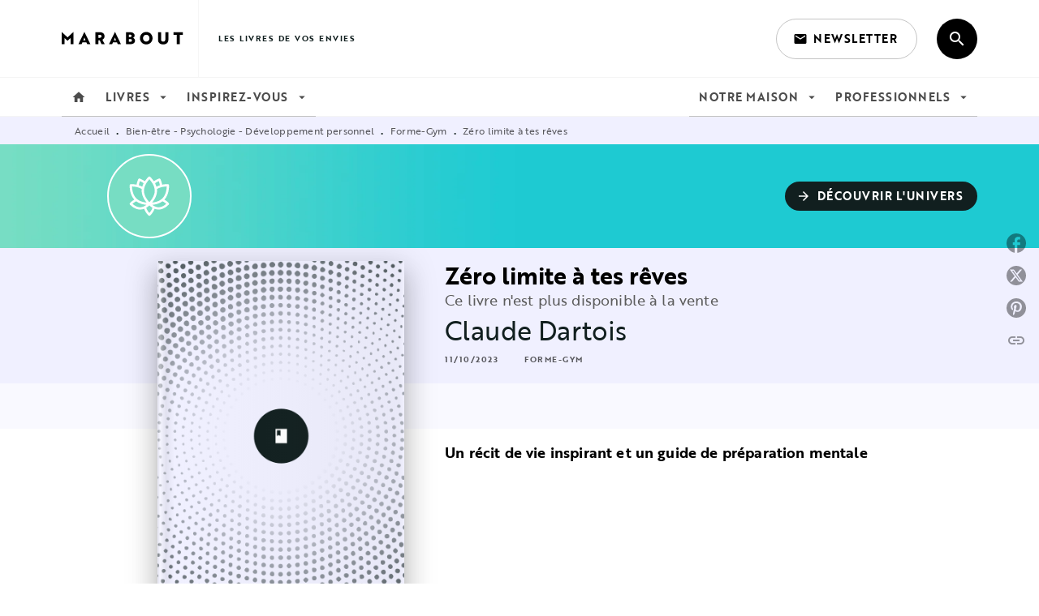

--- FILE ---
content_type: image/svg+xml
request_url: https://media.hachette.fr/5/2021-07/deco-1-24.svg
body_size: 5791
content:
<?xml version="1.0" encoding="UTF-8"?>
<svg width="100px" height="100px" viewBox="0 0 100 100" version="1.1" xmlns="http://www.w3.org/2000/svg" xmlns:xlink="http://www.w3.org/1999/xlink">
    <title>Hachette/Brand/deco/deco-1</title>
    <g id="BASE-Material-Hachette" stroke="none" stroke-width="1" fill="none" fill-rule="evenodd">
        <g id="Branding" transform="translate(-1008.000000, -3603.000000)">
            <g id="Decoration" transform="translate(140.000000, 3579.000000)">
                <g id="Hachette/Brand/deco/deco-1" transform="translate(868.000000, 24.000000)">
                    <g id="Hachette/Brand/Shapes/3-Full/Corner-four" fill="#77DDC3">
                        <path d="M49.9979167,-3.57743464e-10 C77.6110036,-3.57748537e-10 99.9958333,22.3848298 99.9958333,49.9979167 C99.9958333,77.6110036 77.6110036,99.9958333 49.9979167,99.9958333 C22.3848298,99.9958333 1.30190411e-08,77.6110036 1.30190377e-08,49.9979167 C1.30190343e-08,22.3848298 22.3848298,-3.57738392e-10 49.9979167,-3.57743464e-10 Z" id="Color"></path>
                    </g>
                    <g id="Hachette/Brand/Pictos/Univers/u8-Bien-etre" transform="translate(25.757576, 25.757576)" fill="#FFFFFF">
                        <path d="M42.7580171,28.5527167 C48.996938,21.8489888 48.4905297,11.2468068 48.4653758,10.7891879 C48.4254254,10.0663202 47.8479941,9.48920995 47.1251878,9.44925626 C46.9087898,9.43704809 43.8440762,9.28759132 40.0092075,10.06817 C39.2527392,6.18303389 37.9273478,3.39181778 37.8644628,3.26048818 C37.5511481,2.60790961 36.7972693,2.29567815 36.1136735,2.53540088 C35.9764365,2.58349346 33.0674554,3.61933244 29.7870836,5.83047872 C27.6353106,2.58127375 25.369605,0.52328372 25.1898282,0.36235871 C24.6508677,-0.120786237 23.8344738,-0.120786237 23.2951434,0.36235871 C23.1153666,0.52328372 20.849661,2.58127375 18.697888,5.83084864 C15.4175162,3.61970236 12.5081653,2.58349346 12.3712981,2.53540088 C11.6880722,2.29604816 10.9338235,2.60790961 10.6205088,3.26048818 C10.5576239,3.39181778 9.2318624,6.18303389 8.47576407,10.0685399 C4.64089545,9.28796124 1.57581195,9.4374181 1.35941397,9.44925626 C0.636607593,9.48920995 0.0595462438,10.0663202 0.0195958428,10.7895578 C-0.00592800092,11.2468068 -0.511966415,21.8489888 5.72695451,28.5527167 C2.54830827,30.3125332 0.467188347,32.6117258 0.364353008,32.726408 C-0.118380982,33.2657841 -0.118380982,34.0822472 0.364353008,34.6216233 C0.590368726,34.8739242 5.974795,40.800033 12.8322073,40.800033 C14.6140693,40.800033 16.2956852,40.3993853 17.8141704,39.8026681 C19.3925811,44.5845447 23.1194356,47.9650793 23.2947736,48.1226748 C23.5644387,48.3638773 23.9036472,48.4848485 24.2424858,48.4848485 C24.5813244,48.4848485 24.920163,48.3638773 25.1898282,48.1226748 C25.365536,47.9654492 29.0916507,44.5845447 30.6704313,39.803038 C32.1889165,40.3993853 33.8705325,40.800033 35.6523943,40.800033 C42.5098067,40.800033 47.8946029,34.8739242 48.1206186,34.6216233 C48.6033526,34.0822472 48.6033526,33.2657841 48.1206186,32.726408 C48.0174134,32.6113559 45.9359235,30.3121632 42.7580171,28.5527167 Z M40.3413877,26.968253 C36.6467154,30.6632387 31.1435477,31.7956327 27.6438186,32.1315405 C30.1688319,29.1161392 33.7255273,23.764921 33.7255273,17.5472974 C33.7255273,16.8514356 33.6796583,16.167042 33.5971681,15.4948565 C37.9081124,12.8309006 43.2000608,12.3533048 45.6318566,12.2848655 C45.5512159,15.2455152 44.8676202,22.4416367 40.3413877,26.968253 Z M35.8181145,5.72541505 C36.2464716,6.84523101 36.8490568,8.64278152 37.25189,10.7721706 C35.83698,11.2120322 34.3872983,11.7935818 32.9890342,12.5612124 C32.5436612,11.0285407 31.9296088,9.59131418 31.2393547,8.27875811 C33.0286148,7.05905772 34.7242873,6.21373914 35.8181145,5.72541505 Z M24.2439654,3.42363289 C26.0158397,5.2951719 29.7304872,9.75593856 30.6663624,15.0990181 C30.6667323,15.0997579 30.6667323,15.1004977 30.6671022,15.1016076 C30.8065586,15.8988337 30.8846099,16.7160366 30.8846099,17.5472974 C30.8846099,23.9265858 26.2792164,29.5116077 24.2424858,31.6691123 C22.2057552,29.5116077 17.5999918,23.9265858 17.5999918,17.5472974 C17.5999918,11.1657894 22.2090844,5.57891782 24.2439654,3.42363289 Z M12.6664871,5.72541505 C13.7603144,6.21410906 15.4563569,7.05942764 17.245247,8.27912812 C16.5549928,9.59131418 15.9409405,11.0285407 15.4955674,12.5612124 C14.0973034,11.7935818 12.6476217,11.2120322 11.2327117,10.7721706 C11.6355449,8.64278152 12.2385,6.84486109 12.6664871,5.72541505 Z M14.8874336,15.4948565 C14.8049434,16.167042 14.7594443,16.8514356 14.7594443,17.5472974 C14.7594443,23.7686204 18.3198388,29.1220583 20.8448522,32.1367196 C17.3499319,31.8052512 11.8508331,30.6761867 8.14284406,26.968253 C3.63066825,22.4556945 2.94004417,15.2458852 2.85496466,12.2826458 C5.28491079,12.3484956 10.565762,12.822022 14.8874336,15.4948565 Z M3.45015163,33.671981 C4.40711163,32.8048358 6.01326576,31.5200255 7.99413984,30.5803716 C12.1278965,33.6601429 17.2341498,34.6652766 20.6277143,34.978248 C19.9245133,35.499497 19.1003513,36.0403528 18.1863009,36.5160989 C18.1352531,36.5382955 18.086055,36.5641914 18.0387064,36.5919371 C16.5002461,37.3721458 14.7172744,37.9592446 12.8322073,37.9592446 C8.74986828,37.9592446 5.11882072,35.1794967 3.45015163,33.671981 Z M24.2402663,45.0366145 C23.1002003,43.77881 21.2376977,41.4022994 20.3943004,38.5382046 C22.0603801,37.5585968 23.3887309,36.4594977 24.2421159,35.6741098 C25.0955008,36.4594977 26.4238517,37.5585968 28.0895615,38.5378347 C27.2472739,41.3912011 25.3803324,43.7751105 24.2402663,45.0366145 Z M35.6523943,37.9592446 C32.5902701,37.9592446 29.7826446,36.3954976 27.8657653,34.9771382 C31.2593298,34.6634269 36.3604042,33.6571833 40.490092,30.5807415 C42.4635678,31.5178059 44.0749007,32.8070554 45.0351899,33.6753105 C43.3713297,35.1839359 39.7528591,37.9592446 35.6523943,37.9592446 Z" id="Shape"></path>
                    </g>
                </g>
            </g>
        </g>
    </g>
</svg>